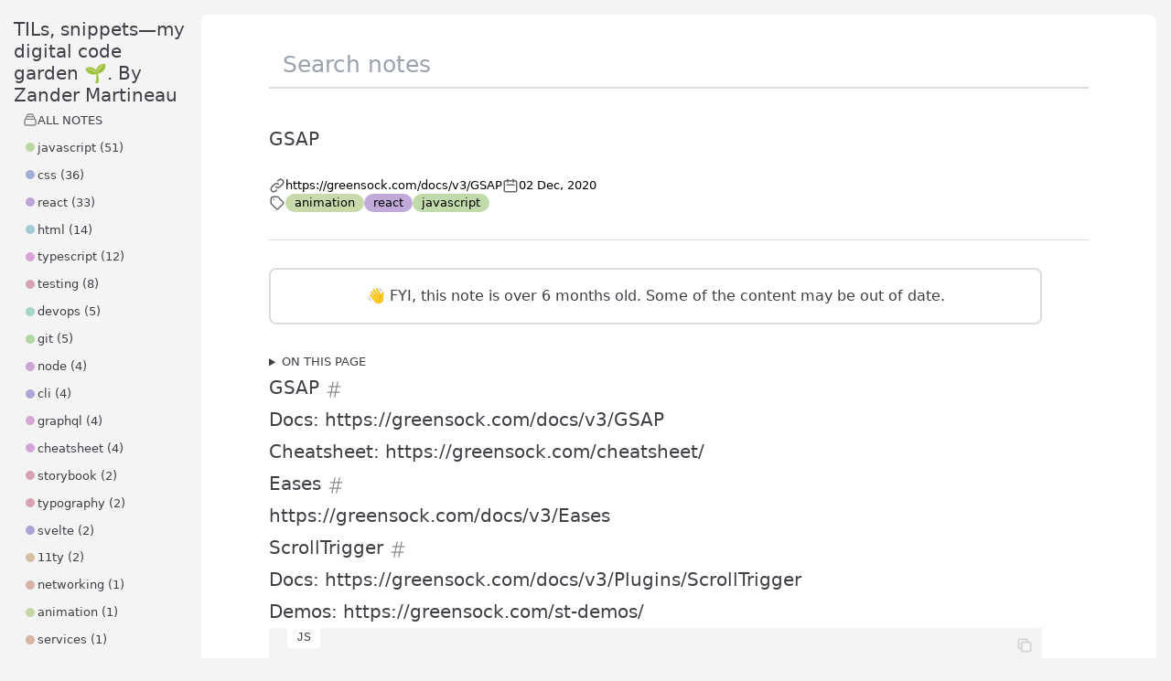

--- FILE ---
content_type: text/html; charset=utf-8
request_url: https://notes.zander.wtf/notes/gsap/
body_size: 4870
content:
<!DOCTYPE html><html lang="en"><head>
    <meta charset="UTF-8">
    <meta name="viewport" content="width=device-width, initial-scale=1.0">
    <title>
      GSAP | Zander's Code Notes 
    </title>
    <meta name="description" content="TILs, snippets—my digital code garden 🌱. By Zander Martineau">

    <link rel="shortcut icon" href="/public/favicon-32x32.png" type="image/png">
    <link rel="stylesheet" href="/css/index.css" media="all">
    <link rel="alternate" type="application/rss+xml" title="RSS" href="/feed.xml">
  </head>

  <body>
    <div class="cn-layoutWrapper">
      <aside class="cn-sidebar">
  <div class="cn-sidebar-contentWrapper">
    <div class="cn-sidebar-top">
      <div class="cn-sidebar-wrapper">
        <div class="prose prose-zinc dark:prose-invert">
          
          <div class="cn-siteDescription">
            TILs, snippets—my digital code garden 🌱. By Zander Martineau
          </div>
          
        </div>

        <nav>
          <a class="cn-sidebar-link uppercase " href="/">
            <svg xmlns="http://www.w3.org/2000/svg" fill="none" viewBox="0 0 24 24" stroke-width="2" stroke="currentColor" class="icon" data-heroicon-name="collection" data-heroicon-style="outline" width="16"><title>All tags</title><path stroke-linecap="round" stroke-linejoin="round" d="M19 11H5m14 0a2 2 0 012 2v6a2 2 0 01-2 2H5a2 2 0 01-2-2v-6a2 2 0 012-2m14 0V9a2 2 0 00-2-2M5 11V9a2 2 0 012-2m0 0V5a2 2 0 012-2h6a2 2 0 012 2v2M7 7h10"></path></svg>
            All notes
          </a>
           
          
          <a class="cn-sidebar-link " href="/tags/javascript">
            <span class="tagDot" style="background-color: hsla(91,40%,60%,0.6);"></span>
            javascript (51)
          </a>

           
          
          <a class="cn-sidebar-link " href="/tags/css">
            <span class="tagDot" style="background-color: hsla(228,40%,60%,0.6);"></span>
            css (36)
          </a>

           
          
          <a class="cn-sidebar-link " href="/tags/react">
            <span class="tagDot" style="background-color: hsla(269,40%,60%,0.6);"></span>
            react (33)
          </a>

           
           
          
          <a class="cn-sidebar-link " href="/tags/html/">
            <span class="tagDot" style="background-color: hsla(196,40%,60%,0.6);"></span>
            html (14)
          </a>

           
          
          <a class="cn-sidebar-link " href="/tags/typescript">
            <span class="tagDot" style="background-color: hsla(297,40%,60%,0.6);"></span>
            typescript (12)
          </a>

           
          
          <a class="cn-sidebar-link " href="/tags/testing">
            <span class="tagDot" style="background-color: hsla(341,40%,60%,0.6);"></span>
            testing (8)
          </a>

           
          
          <a class="cn-sidebar-link " href="/tags/devops">
            <span class="tagDot" style="background-color: hsla(163,40%,60%,0.6);"></span>
            devops (5)
          </a>

           
          
          <a class="cn-sidebar-link " href="/tags/git">
            <span class="tagDot" style="background-color: hsla(105,40%,60%,0.6);"></span>
            git (5)
          </a>

           
          
          <a class="cn-sidebar-link " href="/tags/node">
            <span class="tagDot" style="background-color: hsla(289,40%,60%,0.6);"></span>
            node (4)
          </a>

           
          
          <a class="cn-sidebar-link " href="/tags/cli">
            <span class="tagDot" style="background-color: hsla(252,40%,60%,0.6);"></span>
            cli (4)
          </a>

           
          
          <a class="cn-sidebar-link " href="/tags/graphql">
            <span class="tagDot" style="background-color: hsla(298,40%,60%,0.6);"></span>
            graphql (4)
          </a>

           
          
          <a class="cn-sidebar-link " href="/tags/cheatsheet">
            <span class="tagDot" style="background-color: hsla(295,40%,60%,0.6);"></span>
            cheatsheet (4)
          </a>

           
          
          <a class="cn-sidebar-link " href="/tags/storybook">
            <span class="tagDot" style="background-color: hsla(345,40%,60%,0.6);"></span>
            storybook (2)
          </a>

           
          
          <a class="cn-sidebar-link " href="/tags/typography">
            <span class="tagDot" style="background-color: hsla(344,40%,60%,0.6);"></span>
            typography (2)
          </a>

           
          
          <a class="cn-sidebar-link " href="/tags/svelte">
            <span class="tagDot" style="background-color: hsla(247,40%,60%,0.6);"></span>
            svelte (2)
          </a>

           
          
          <a class="cn-sidebar-link " href="/tags/11ty">
            <span class="tagDot" style="background-color: hsla(32,40%,60%,0.6);"></span>
            11ty (2)
          </a>

           
          
          <a class="cn-sidebar-link " href="/tags/networking">
            <span class="tagDot" style="background-color: hsla(18,40%,60%,0.6);"></span>
            networking (1)
          </a>

           
          
          <a class="cn-sidebar-link " href="/tags/animation">
            <span class="tagDot" style="background-color: hsla(82,40%,60%,0.6);"></span>
            animation (1)
          </a>

           
          
          <a class="cn-sidebar-link " href="/tags/services">
            <span class="tagDot" style="background-color: hsla(19,40%,60%,0.6);"></span>
            services (1)
          </a>

           
          
          <a class="cn-sidebar-link " href="/tags/api">
            <span class="tagDot" style="background-color: hsla(271,40%,60%,0.6);"></span>
            api (1)
          </a>

           
          
          <a class="cn-sidebar-link " href="/tags/a11y">
            <span class="tagDot" style="background-color: hsla(67,40%,60%,0.6);"></span>
            a11y (1)
          </a>

           
          
          <a class="cn-sidebar-link " href="/tags/deno">
            <span class="tagDot" style="background-color: hsla(257,40%,60%,0.6);"></span>
            deno (1)
          </a>

           
          
          <a class="cn-sidebar-link " href="/tags/cypress">
            <span class="tagDot" style="background-color: hsla(61,40%,60%,0.6);"></span>
            cypress (1)
          </a>

           
          
          <a class="cn-sidebar-link " href="/tags/vscode">
            <span class="tagDot" style="background-color: hsla(267,40%,60%,0.6);"></span>
            vscode (1)
          </a>

           
          
          <a class="cn-sidebar-link " href="/tags/sveltekit">
            <span class="tagDot" style="background-color: hsla(208,40%,60%,0.6);"></span>
            sveltekit (1)
          </a>

           
          
          <a class="cn-sidebar-link " href="/tags/ai">
            <span class="tagDot" style="background-color: hsla(66,40%,60%,0.6);"></span>
            ai (1)
          </a>

           
          
          <a class="cn-sidebar-link " href="/tags/sql">
            <span class="tagDot" style="background-color: hsla(131,40%,60%,0.6);"></span>
            sql (1)
          </a>

           
          
          <a class="cn-sidebar-link " href="/tags/interview">
            <span class="tagDot" style="background-color: hsla(113,40%,60%,0.6);"></span>
            interview (1)
          </a>

           
          
          <a class="cn-sidebar-link " href="/tags/questions">
            <span class="tagDot" style="background-color: hsla(283,40%,60%,0.6);"></span>
            questions (1)
          </a>

                   
          <a class="cn-sidebar-link " href="/tags/untagged">
            <span class="tagDot" style="background-color: hsla(60,40%,60%,0.6);"></span>
            untagged (17)
          </a>
                                                               
        </nav>
      </div>
    </div>

    <footer class="cn-sidebar-bottom cn-sidebar-wrapper text-sm">
  <div>
    © 2025 • Made by
    <a href="https://zander.wtf">Zander</a> • <a href="/colophon">Colophon</a> •
    <a href="/feed.xml">RSS</a>
  </div>
</footer>

  </div>
</aside>


      <main id="main" class="cn-main">
        <div class="max-w-4xl mx-auto">
          <div class="flex items-center gap-6 mb-10">
            <button class="cn-nav">
              <svg xmlns="http://www.w3.org/2000/svg" fill="none" viewBox="0 0 24 24" stroke-width="2" stroke="currentColor" class="icon" data-heroicon-name="menu" data-heroicon-style="outline" width="20"><title>Show menu</title><path stroke-linecap="round" stroke-linejoin="round" d="M4 6h16M4 12h16M4 18h16"></path></svg>
            </button>
            <form class="grow" action="/search/">
  <label class="visually-hidden">Search notes</label>
  <input type="search" name="query" placeholder="Search notes" value="" class="searchInput">
  <button class="visually-hidden">Search</button>
</form>

          </div>
          
<article class="note mx-auto mt-6">
  <header>
    <div class="prose prose-zinc dark:prose-invert mb-6">
      <h1>GSAP</h1>
    </div>
    <div class="noteMetadata text-xs mt-6 mb-6 flex flex-col gap-2">
      <div class="flex items-center gap-x-5 gap-y-2 flex-wrap">
        
        <div class="flex items-center gap-2">
          <svg xmlns="http://www.w3.org/2000/svg" fill="none" viewBox="0 0 24 24" stroke-width="2" stroke="currentColor" class="icon" data-heroicon-name="link" data-heroicon-style="outline" width="18"><title>Link</title><path stroke-linecap="round" stroke-linejoin="round" d="M13.828 10.172a4 4 0 00-5.656 0l-4 4a4 4 0 105.656 5.656l1.102-1.101m-.758-4.899a4 4 0 005.656 0l4-4a4 4 0 00-5.656-5.656l-1.1 1.1"></path></svg>
          <a href="https://greensock.com/docs/v3/GSAP">https://greensock.com/docs/v3/GSAP</a>
        </div>
        
        <div class="flex items-center gap-2">
          <svg xmlns="http://www.w3.org/2000/svg" fill="none" viewBox="0 0 24 24" stroke-width="2" stroke="currentColor" class="icon" data-heroicon-name="calendar" data-heroicon-style="outline" width="18"><title>Note date</title><path stroke-linecap="round" stroke-linejoin="round" d="M8 7V3m8 4V3m-9 8h10M5 21h14a2 2 0 002-2V7a2 2 0 00-2-2H5a2 2 0 00-2 2v12a2 2 0 002 2z"></path></svg>
          02 Dec, 2020
        </div>
      </div>
      
      <div class="tags flex items-center gap-2">
        <svg xmlns="http://www.w3.org/2000/svg" fill="none" viewBox="0 0 24 24" stroke-width="2" stroke="currentColor" class="icon" data-heroicon-name="tag" data-heroicon-style="outline" width="18"><title>Tags</title><path stroke-linecap="round" stroke-linejoin="round" d="M7 7h.01M7 3h5c.512 0 1.024.195 1.414.586l7 7a2 2 0 010 2.828l-7 7a2 2 0 01-2.828 0l-7-7A1.994 1.994 0 013 12V7a4 4 0 014-4z"></path></svg>  <a href="/tags/animation" class="badge" style="background-color: hsla(82,40%,60%,0.6);">animation</a>  <a href="/tags/react" class="badge" style="background-color: hsla(269,40%,60%,0.6);">react</a>  <a href="/tags/javascript" class="badge" style="background-color: hsla(91,40%,60%,0.6);">javascript</a> 
      </div>
      
    </div>
  </header>

  <div class="prose prose-zinc dark:prose-invert">
    <div class="oldNoteWarning">
      👋 FYI, this note is over 6 months old. Some of the content may be out of date.
      </div> 
    <details class="tocWrapper">
      <summary>On this page</summary>
      <nav class="toc">
                <ol>
                    
                    <li><a href="#gsap">GSAP</a>
            		</li>

                    <li><a href="#eases">Eases</a>
            		</li>

                    <li><a href="#scroll-trigger">ScrollTrigger</a>
            
                <ol>
                    
                    <li><a href="#with-react">With React</a>
            
                <ol>
                    
                    <li><a href="#cleanup-scroll-listeners">Cleanup scroll listeners</a>
            		</li>
                </ol>
            		</li>
                </ol>
            		</li>

                    <li><a href="#scroll-to">ScrollTo</a>
            		</li>

                    <li><a href="#useful-links">Useful links:</a>
            		</li>
                </ol>
            </nav>
    </details>
    

    <h2 id="gsap" tabindex="-1">GSAP <a class="header-anchor" href="#gsap">
        <span class="visually-hidden">Jump to heading</span>
        <span aria-hidden="true">
          <svg xmlns="http://www.w3.org/2000/svg" fill="none" viewBox="0 0 24 24" stroke-width="1.5" stroke="currentColor" class="icon inline-block" width="20"><path stroke-linecap="round" stroke-linejoin="round" d="M5.25 8.25h15m-16.5 7.5h15m-1.8-13.5l-3.9 19.5m-2.1-19.5l-3.9 19.5"></path></svg>
        </span>
      </a></h2>
<ul>
<li>Docs: <a href="https://greensock.com/docs/v3/GSAP">https://greensock.com/docs/v3/GSAP</a></li>
<li>Cheatsheet: <a href="https://greensock.com/cheatsheet/">https://greensock.com/cheatsheet/</a></li>
</ul>
<h2 id="eases" tabindex="-1">Eases <a class="header-anchor" href="#eases">
        <span class="visually-hidden">Jump to heading</span>
        <span aria-hidden="true">
          <svg xmlns="http://www.w3.org/2000/svg" fill="none" viewBox="0 0 24 24" stroke-width="1.5" stroke="currentColor" class="icon inline-block" width="20"><path stroke-linecap="round" stroke-linejoin="round" d="M5.25 8.25h15m-16.5 7.5h15m-1.8-13.5l-3.9 19.5m-2.1-19.5l-3.9 19.5"></path></svg>
        </span>
      </a></h2>
<p><a href="https://greensock.com/docs/v3/Eases">https://greensock.com/docs/v3/Eases</a></p>
<h2 id="scroll-trigger" tabindex="-1">ScrollTrigger <a class="header-anchor" href="#scroll-trigger">
        <span class="visually-hidden">Jump to heading</span>
        <span aria-hidden="true">
          <svg xmlns="http://www.w3.org/2000/svg" fill="none" viewBox="0 0 24 24" stroke-width="1.5" stroke="currentColor" class="icon inline-block" width="20"><path stroke-linecap="round" stroke-linejoin="round" d="M5.25 8.25h15m-16.5 7.5h15m-1.8-13.5l-3.9 19.5m-2.1-19.5l-3.9 19.5"></path></svg>
        </span>
      </a></h2>
<ul>
<li>Docs: <a href="https://greensock.com/docs/v3/Plugins/ScrollTrigger">https://greensock.com/docs/v3/Plugins/ScrollTrigger</a></li>
<li>Demos: <a href="https://greensock.com/st-demos/">https://greensock.com/st-demos/</a></li>
</ul>
<pre class="language-js" tabindex="0" data-language="js"><code class="language-js"><span class="token keyword">import</span> gsap <span class="token keyword">from</span> <span class="token string">'gsap'</span><br><span class="token keyword">import</span> <span class="token punctuation">{</span> ScrollTrigger <span class="token punctuation">}</span> <span class="token keyword">from</span> <span class="token string">'gsap/ScrollTrigger'</span><br>gsap<span class="token punctuation">.</span><span class="token function">registerPlugin</span><span class="token punctuation">(</span>ScrollTrigger<span class="token punctuation">)</span></code><div class="m-mdic-copy-wrapper"><div class="u-mdic-copy-notify" id="j-notify-1751786240786-1597"><svg xmlns="http://www.w3.org/2000/svg" class="icon inline-block" width="20" fill="none" viewBox="0 0 24 24" stroke="currentColor" stroke-width="2">
      <path stroke-linecap="round" stroke-linejoin="round" d="M9 12l2 2 4-4m6 2a9 9 0 11-18 0 9 9 0 0118 0z"></path>
    </svg>
    </div><button class="u-mdic-copy-btn j-mdic-copy-btn" data-mdic-content="import gsap from 'gsap'
import { ScrollTrigger } from 'gsap/ScrollTrigger'
gsap.registerPlugin(ScrollTrigger)
" data-mdic-attach-content="" data-mdic-notify-id="j-notify-1751786240786-1597" data-mdic-notify-delay="2000" data-mdic-copy-fail-text="copy fail" onclick="!function(t){const e={copy:(t='',e='')=&gt;new Promise((c,o)=&gt;{const n=document.createElement('textarea'),d=e?`\n\n${e}`:e;n.value=`${t}${d}`,document.body.appendChild(n),n.select();try{const t=document.execCommand('copy');document.body.removeChild(n),t?c():o()}catch(t){document.body.removeChild(n),o()}}),btnClick(t){const c=t&amp;&amp;t.dataset?t.dataset:{},o=c.mdicNotifyId,n=document.getElementById(o),d=c.mdicNotifyDelay,i=c.mdicCopyFailText;e.copy(c.mdicContent,c.mdicAttachContent).then(()=&gt;{n.style.display='block',setTimeout(()=&gt;{n.style.display='none'},d)}).catch(()=&gt;{alert(i)})}};e.btnClick(t)}(this);"><svg xmlns="http://www.w3.org/2000/svg" class="icon inline-block" width="20" fill="none" viewBox="0 0 24 24" stroke="currentColor" stroke-width="2">
      <path stroke-linecap="round" stroke-linejoin="round" d="M8 16H6a2 2 0 01-2-2V6a2 2 0 012-2h8a2 2 0 012 2v2m-6 12h8a2 2 0 002-2v-8a2 2 0 00-2-2h-8a2 2 0 00-2 2v8a2 2 0 002 2z"></path>
    </svg></button></div></pre>
<h3 id="with-react" tabindex="-1">With React <a class="header-anchor" href="#with-react">
        <span class="visually-hidden">Jump to heading</span>
        <span aria-hidden="true">
          <svg xmlns="http://www.w3.org/2000/svg" fill="none" viewBox="0 0 24 24" stroke-width="1.5" stroke="currentColor" class="icon inline-block" width="20"><path stroke-linecap="round" stroke-linejoin="round" d="M5.25 8.25h15m-16.5 7.5h15m-1.8-13.5l-3.9 19.5m-2.1-19.5l-3.9 19.5"></path></svg>
        </span>
      </a></h3>
<pre class="language-tsx" tabindex="0" data-language="tsx"><code class="language-tsx"><span class="token keyword">const</span> wrapperRef <span class="token operator">=</span> <span class="token generic-function"><span class="token function">useRef</span><span class="token generic class-name"><span class="token operator">&lt;</span>HTMLDivElement<span class="token operator">&gt;</span></span></span><span class="token punctuation">(</span><span class="token keyword">null</span><span class="token punctuation">)</span><br><span class="token keyword">const</span> oneRef <span class="token operator">=</span> <span class="token generic-function"><span class="token function">useRef</span><span class="token generic class-name"><span class="token operator">&lt;</span>HTMLDivElement<span class="token operator">&gt;</span></span></span><span class="token punctuation">(</span><span class="token keyword">null</span><span class="token punctuation">)</span><br><span class="token keyword">const</span> twoRef <span class="token operator">=</span> <span class="token generic-function"><span class="token function">useRef</span><span class="token generic class-name"><span class="token operator">&lt;</span>HTMLDivElement<span class="token operator">&gt;</span></span></span><span class="token punctuation">(</span><span class="token keyword">null</span><span class="token punctuation">)</span><br><br><span class="token function">useEffect</span><span class="token punctuation">(</span><span class="token punctuation">(</span><span class="token punctuation">)</span> <span class="token operator">=&gt;</span> <span class="token punctuation">{</span><br>  <span class="token keyword">if</span> <span class="token punctuation">(</span><span class="token operator">!</span>oneRef<span class="token punctuation">.</span>current <span class="token operator">&amp;&amp;</span> <span class="token operator">!</span>twoRef<span class="token punctuation">.</span>current<span class="token punctuation">)</span> <span class="token punctuation">{</span><br>    <span class="token keyword">const</span> scrollConfig <span class="token operator">=</span> <span class="token punctuation">{</span><br>      trigger<span class="token operator">:</span> wrapperRef<span class="token punctuation">.</span>current<span class="token punctuation">,</span><br>      start<span class="token operator">:</span> <span class="token string">'top center'</span><span class="token punctuation">,</span><br>      end<span class="token operator">:</span> <span class="token string">'bottom center'</span><span class="token punctuation">,</span><br>    <span class="token punctuation">}</span><br><br>    oneRef<span class="token punctuation">.</span>current <span class="token operator">=</span> ScrollTrigger<span class="token punctuation">.</span><span class="token function">create</span><span class="token punctuation">(</span><span class="token punctuation">{</span><br>      <span class="token operator">...</span>scrollConfig<span class="token punctuation">,</span><br>      <span class="token function-variable function">onEnter</span><span class="token operator">:</span> <span class="token punctuation">(</span>self<span class="token punctuation">)</span> <span class="token operator">=&gt;</span> <span class="token punctuation">{</span><br>        <span class="token comment">// self.isActive</span><br>      <span class="token punctuation">}</span><span class="token punctuation">,</span><br>      <span class="token function-variable function">onLeaveBack</span><span class="token operator">:</span> <span class="token punctuation">(</span>self<span class="token punctuation">)</span> <span class="token operator">=&gt;</span> <span class="token punctuation">{</span><br>        <span class="token comment">// self.isActive</span><br>      <span class="token punctuation">}</span><span class="token punctuation">,</span><br>      invalidateOnRefresh<span class="token operator">:</span> <span class="token boolean">false</span><span class="token punctuation">,</span><br>    <span class="token punctuation">}</span><span class="token punctuation">)</span><br><br>    <span class="token comment">// Line</span><br>    twoRef<span class="token punctuation">.</span>current <span class="token operator">=</span> gsap<span class="token punctuation">.</span><span class="token function">to</span><span class="token punctuation">(</span>lineRef<span class="token punctuation">.</span>current<span class="token punctuation">,</span> <span class="token punctuation">{</span><br>      height<span class="token operator">:</span> wrapperRef<span class="token punctuation">.</span>current<span class="token punctuation">.</span>scrollHeight<span class="token punctuation">,</span><br>      ease<span class="token operator">:</span> <span class="token string">'sine.inOut'</span><span class="token punctuation">,</span><br>      scrollTrigger<span class="token operator">:</span> <span class="token punctuation">{</span><br>        <span class="token operator">...</span>scrollConfig<span class="token punctuation">,</span><br>        scrub<span class="token operator">:</span> <span class="token boolean">true</span><span class="token punctuation">,</span><br>      <span class="token punctuation">}</span><span class="token punctuation">,</span><br>    <span class="token punctuation">}</span><span class="token punctuation">)</span><br>  <span class="token punctuation">}</span><br>  <span class="token keyword">return</span> <span class="token punctuation">(</span><span class="token punctuation">)</span> <span class="token operator">=&gt;</span> <span class="token punctuation">{</span><br>    <span class="token comment">// Cleanup scroll listeners</span><br>    ScrollTrigger<span class="token punctuation">.</span><span class="token function">getAll</span><span class="token punctuation">(</span><span class="token punctuation">)</span><span class="token punctuation">.</span><span class="token function">forEach</span><span class="token punctuation">(</span><span class="token punctuation">(</span>instance<span class="token punctuation">)</span> <span class="token operator">=&gt;</span> <span class="token punctuation">{</span><br>      instance<span class="token punctuation">.</span><span class="token function">kill</span><span class="token punctuation">(</span><span class="token punctuation">)</span><br>    <span class="token punctuation">}</span><span class="token punctuation">)</span><br>    gsap<span class="token punctuation">.</span><span class="token function">killTweensOf</span><span class="token punctuation">(</span>window<span class="token punctuation">)</span><br>  <span class="token punctuation">}</span><br><span class="token punctuation">}</span><span class="token punctuation">,</span> <span class="token punctuation">[</span><span class="token punctuation">]</span><span class="token punctuation">)</span></code><div class="m-mdic-copy-wrapper"><div class="u-mdic-copy-notify" id="j-notify-1751786240786-22052"><svg xmlns="http://www.w3.org/2000/svg" class="icon inline-block" width="20" fill="none" viewBox="0 0 24 24" stroke="currentColor" stroke-width="2">
      <path stroke-linecap="round" stroke-linejoin="round" d="M9 12l2 2 4-4m6 2a9 9 0 11-18 0 9 9 0 0118 0z"></path>
    </svg>
    </div><button class="u-mdic-copy-btn j-mdic-copy-btn" data-mdic-content="const wrapperRef = useRef&lt;HTMLDivElement&gt;(null)
const oneRef = useRef&lt;HTMLDivElement&gt;(null)
const twoRef = useRef&lt;HTMLDivElement&gt;(null)

useEffect(() =&gt; {
  if (!oneRef.current &amp;&amp; !twoRef.current) {
    const scrollConfig = {
      trigger: wrapperRef.current,
      start: 'top center',
      end: 'bottom center',
    }

    oneRef.current = ScrollTrigger.create({
      ...scrollConfig,
      onEnter: (self) =&gt; {
        // self.isActive
      },
      onLeaveBack: (self) =&gt; {
        // self.isActive
      },
      invalidateOnRefresh: false,
    })

    // Line
    twoRef.current = gsap.to(lineRef.current, {
      height: wrapperRef.current.scrollHeight,
      ease: 'sine.inOut',
      scrollTrigger: {
        ...scrollConfig,
        scrub: true,
      },
    })
  }
  return () =&gt; {
    // Cleanup scroll listeners
    ScrollTrigger.getAll().forEach((instance) =&gt; {
      instance.kill()
    })
    gsap.killTweensOf(window)
  }
}, [])
" data-mdic-attach-content="" data-mdic-notify-id="j-notify-1751786240786-22052" data-mdic-notify-delay="2000" data-mdic-copy-fail-text="copy fail" onclick="!function(t){const e={copy:(t='',e='')=&gt;new Promise((c,o)=&gt;{const n=document.createElement('textarea'),d=e?`\n\n${e}`:e;n.value=`${t}${d}`,document.body.appendChild(n),n.select();try{const t=document.execCommand('copy');document.body.removeChild(n),t?c():o()}catch(t){document.body.removeChild(n),o()}}),btnClick(t){const c=t&amp;&amp;t.dataset?t.dataset:{},o=c.mdicNotifyId,n=document.getElementById(o),d=c.mdicNotifyDelay,i=c.mdicCopyFailText;e.copy(c.mdicContent,c.mdicAttachContent).then(()=&gt;{n.style.display='block',setTimeout(()=&gt;{n.style.display='none'},d)}).catch(()=&gt;{alert(i)})}};e.btnClick(t)}(this);"><svg xmlns="http://www.w3.org/2000/svg" class="icon inline-block" width="20" fill="none" viewBox="0 0 24 24" stroke="currentColor" stroke-width="2">
      <path stroke-linecap="round" stroke-linejoin="round" d="M8 16H6a2 2 0 01-2-2V6a2 2 0 012-2h8a2 2 0 012 2v2m-6 12h8a2 2 0 002-2v-8a2 2 0 00-2-2h-8a2 2 0 00-2 2v8a2 2 0 002 2z"></path>
    </svg></button></div></pre>
<h4 id="cleanup-scroll-listeners" tabindex="-1">Cleanup scroll listeners <a class="header-anchor" href="#cleanup-scroll-listeners">
        <span class="visually-hidden">Jump to heading</span>
        <span aria-hidden="true">
          <svg xmlns="http://www.w3.org/2000/svg" fill="none" viewBox="0 0 24 24" stroke-width="1.5" stroke="currentColor" class="icon inline-block" width="20"><path stroke-linecap="round" stroke-linejoin="round" d="M5.25 8.25h15m-16.5 7.5h15m-1.8-13.5l-3.9 19.5m-2.1-19.5l-3.9 19.5"></path></svg>
        </span>
      </a></h4>
<p>Make sure you cleanup your scroll trigger listeners when your component unmounts.</p>
<pre class="language-jsx" tabindex="0" data-language="jsx"><code class="language-jsx"><span class="token comment">// Very simple example</span><br><span class="token function">useEffect</span><span class="token punctuation">(</span><span class="token punctuation">(</span><span class="token punctuation">)</span> <span class="token operator">=&gt;</span> <span class="token punctuation">{</span><br>  <span class="token keyword">return</span> <span class="token punctuation">(</span><span class="token punctuation">)</span> <span class="token operator">=&gt;</span> <span class="token punctuation">{</span><br>    ScrollTrigger<span class="token punctuation">.</span><span class="token function">getAll</span><span class="token punctuation">(</span><span class="token punctuation">)</span><span class="token punctuation">.</span><span class="token function">forEach</span><span class="token punctuation">(</span><span class="token punctuation">(</span><span class="token parameter">instance</span><span class="token punctuation">)</span> <span class="token operator">=&gt;</span> <span class="token punctuation">{</span><br>      instance<span class="token punctuation">.</span><span class="token function">kill</span><span class="token punctuation">(</span><span class="token punctuation">)</span><br>    <span class="token punctuation">}</span><span class="token punctuation">)</span><br>    gsap<span class="token punctuation">.</span><span class="token function">killTweensOf</span><span class="token punctuation">(</span>window<span class="token punctuation">)</span><br>  <span class="token punctuation">}</span><br><span class="token punctuation">}</span><span class="token punctuation">,</span> <span class="token punctuation">[</span><span class="token punctuation">]</span><span class="token punctuation">)</span></code><div class="m-mdic-copy-wrapper"><div class="u-mdic-copy-notify" id="j-notify-1751786240787-65549"><svg xmlns="http://www.w3.org/2000/svg" class="icon inline-block" width="20" fill="none" viewBox="0 0 24 24" stroke="currentColor" stroke-width="2">
      <path stroke-linecap="round" stroke-linejoin="round" d="M9 12l2 2 4-4m6 2a9 9 0 11-18 0 9 9 0 0118 0z"></path>
    </svg>
    </div><button class="u-mdic-copy-btn j-mdic-copy-btn" data-mdic-content="// Very simple example
useEffect(() =&gt; {
  return () =&gt; {
    ScrollTrigger.getAll().forEach((instance) =&gt; {
      instance.kill()
    })
    gsap.killTweensOf(window)
  }
}, [])
" data-mdic-attach-content="" data-mdic-notify-id="j-notify-1751786240787-65549" data-mdic-notify-delay="2000" data-mdic-copy-fail-text="copy fail" onclick="!function(t){const e={copy:(t='',e='')=&gt;new Promise((c,o)=&gt;{const n=document.createElement('textarea'),d=e?`\n\n${e}`:e;n.value=`${t}${d}`,document.body.appendChild(n),n.select();try{const t=document.execCommand('copy');document.body.removeChild(n),t?c():o()}catch(t){document.body.removeChild(n),o()}}),btnClick(t){const c=t&amp;&amp;t.dataset?t.dataset:{},o=c.mdicNotifyId,n=document.getElementById(o),d=c.mdicNotifyDelay,i=c.mdicCopyFailText;e.copy(c.mdicContent,c.mdicAttachContent).then(()=&gt;{n.style.display='block',setTimeout(()=&gt;{n.style.display='none'},d)}).catch(()=&gt;{alert(i)})}};e.btnClick(t)}(this);"><svg xmlns="http://www.w3.org/2000/svg" class="icon inline-block" width="20" fill="none" viewBox="0 0 24 24" stroke="currentColor" stroke-width="2">
      <path stroke-linecap="round" stroke-linejoin="round" d="M8 16H6a2 2 0 01-2-2V6a2 2 0 012-2h8a2 2 0 012 2v2m-6 12h8a2 2 0 002-2v-8a2 2 0 00-2-2h-8a2 2 0 00-2 2v8a2 2 0 002 2z"></path>
    </svg></button></div></pre>
<h2 id="scroll-to" tabindex="-1">ScrollTo <a class="header-anchor" href="#scroll-to">
        <span class="visually-hidden">Jump to heading</span>
        <span aria-hidden="true">
          <svg xmlns="http://www.w3.org/2000/svg" fill="none" viewBox="0 0 24 24" stroke-width="1.5" stroke="currentColor" class="icon inline-block" width="20"><path stroke-linecap="round" stroke-linejoin="round" d="M5.25 8.25h15m-16.5 7.5h15m-1.8-13.5l-3.9 19.5m-2.1-19.5l-3.9 19.5"></path></svg>
        </span>
      </a></h2>
<ul>
<li>Docs: <a href="https://greensock.com/docs/v3/Plugins/ScrollToPlugin">https://greensock.com/docs/v3/Plugins/ScrollToPlugin</a></li>
<li>Demos: <a href="https://greensock.com/st-demos/">https://greensock.com/st-demos/</a></li>
</ul>
<pre class="language-js" tabindex="0" data-language="js"><code class="language-js"><span class="token keyword">import</span> gsap <span class="token keyword">from</span> <span class="token string">'gsap'</span><br><span class="token keyword">import</span> <span class="token punctuation">{</span> ScrollToPlugin <span class="token punctuation">}</span> <span class="token keyword">from</span> <span class="token string">'gsap/ScrollToPlugin'</span><br>gsap<span class="token punctuation">.</span><span class="token function">registerPlugin</span><span class="token punctuation">(</span>ScrollToPlugin<span class="token punctuation">)</span></code><div class="m-mdic-copy-wrapper"><div class="u-mdic-copy-notify" id="j-notify-1751786240787-30718"><svg xmlns="http://www.w3.org/2000/svg" class="icon inline-block" width="20" fill="none" viewBox="0 0 24 24" stroke="currentColor" stroke-width="2">
      <path stroke-linecap="round" stroke-linejoin="round" d="M9 12l2 2 4-4m6 2a9 9 0 11-18 0 9 9 0 0118 0z"></path>
    </svg>
    </div><button class="u-mdic-copy-btn j-mdic-copy-btn" data-mdic-content="import gsap from 'gsap'
import { ScrollToPlugin } from 'gsap/ScrollToPlugin'
gsap.registerPlugin(ScrollToPlugin)
" data-mdic-attach-content="" data-mdic-notify-id="j-notify-1751786240787-30718" data-mdic-notify-delay="2000" data-mdic-copy-fail-text="copy fail" onclick="!function(t){const e={copy:(t='',e='')=&gt;new Promise((c,o)=&gt;{const n=document.createElement('textarea'),d=e?`\n\n${e}`:e;n.value=`${t}${d}`,document.body.appendChild(n),n.select();try{const t=document.execCommand('copy');document.body.removeChild(n),t?c():o()}catch(t){document.body.removeChild(n),o()}}),btnClick(t){const c=t&amp;&amp;t.dataset?t.dataset:{},o=c.mdicNotifyId,n=document.getElementById(o),d=c.mdicNotifyDelay,i=c.mdicCopyFailText;e.copy(c.mdicContent,c.mdicAttachContent).then(()=&gt;{n.style.display='block',setTimeout(()=&gt;{n.style.display='none'},d)}).catch(()=&gt;{alert(i)})}};e.btnClick(t)}(this);"><svg xmlns="http://www.w3.org/2000/svg" class="icon inline-block" width="20" fill="none" viewBox="0 0 24 24" stroke="currentColor" stroke-width="2">
      <path stroke-linecap="round" stroke-linejoin="round" d="M8 16H6a2 2 0 01-2-2V6a2 2 0 012-2h8a2 2 0 012 2v2m-6 12h8a2 2 0 002-2v-8a2 2 0 00-2-2h-8a2 2 0 00-2 2v8a2 2 0 002 2z"></path>
    </svg></button></div></pre>
<h2 id="useful-links" tabindex="-1">Useful links: <a class="header-anchor" href="#useful-links">
        <span class="visually-hidden">Jump to heading</span>
        <span aria-hidden="true">
          <svg xmlns="http://www.w3.org/2000/svg" fill="none" viewBox="0 0 24 24" stroke-width="1.5" stroke="currentColor" class="icon inline-block" width="20"><path stroke-linecap="round" stroke-linejoin="round" d="M5.25 8.25h15m-16.5 7.5h15m-1.8-13.5l-3.9 19.5m-2.1-19.5l-3.9 19.5"></path></svg>
        </span>
      </a></h2>
<ul>
<li><a href="https://css-tricks.com/writing-smarter-animation-code/">https://css-tricks.com/writing-smarter-animation-code/</a></li>
<li><a href="https://css-tricks.com/tips-for-writing-animation-code-efficiently/">https://css-tricks.com/tips-for-writing-animation-code-efficiently/</a></li>
</ul>


    <hr>

    <a href="/">← Back home</a>
  </div>
</article>

        </div>
      </main>
    </div>

    
  


<script defer src="https://static.cloudflareinsights.com/beacon.min.js/vcd15cbe7772f49c399c6a5babf22c1241717689176015" integrity="sha512-ZpsOmlRQV6y907TI0dKBHq9Md29nnaEIPlkf84rnaERnq6zvWvPUqr2ft8M1aS28oN72PdrCzSjY4U6VaAw1EQ==" data-cf-beacon='{"version":"2024.11.0","token":"225ef7a9362a46828626c0cb9752ecf0","r":1,"server_timing":{"name":{"cfCacheStatus":true,"cfEdge":true,"cfExtPri":true,"cfL4":true,"cfOrigin":true,"cfSpeedBrain":true},"location_startswith":null}}' crossorigin="anonymous"></script>
</body></html>

--- FILE ---
content_type: text/css; charset=UTF-8
request_url: https://notes.zander.wtf/css/index.css
body_size: 8186
content:
/*
! tailwindcss v3.2.6 | MIT License | https://tailwindcss.com
*//*
1. Prevent padding and border from affecting element width. (https://github.com/mozdevs/cssremedy/issues/4)
2. Allow adding a border to an element by just adding a border-width. (https://github.com/tailwindcss/tailwindcss/pull/116)
*/

*,
::before,
::after {
  box-sizing: border-box; /* 1 */
  border-width: 0; /* 2 */
  border-style: solid; /* 2 */
  border-color: #e5e7eb; /* 2 */
}

::before,
::after {
  --tw-content: '';
}

/*
1. Use a consistent sensible line-height in all browsers.
2. Prevent adjustments of font size after orientation changes in iOS.
3. Use a more readable tab size.
4. Use the user's configured `sans` font-family by default.
5. Use the user's configured `sans` font-feature-settings by default.
*/

html {
  line-height: 1.5; /* 1 */
  -webkit-text-size-adjust: 100%; /* 2 */
  -moz-tab-size: 4; /* 3 */
  -o-tab-size: 4;
     tab-size: 4; /* 3 */
  font-family: ui-sans-serif, system-ui, -apple-system, BlinkMacSystemFont, "Segoe UI", Roboto, "Helvetica Neue", Arial, "Noto Sans", sans-serif, "Apple Color Emoji", "Segoe UI Emoji", "Segoe UI Symbol", "Noto Color Emoji"; /* 4 */
  font-feature-settings: normal; /* 5 */
}

/*
1. Remove the margin in all browsers.
2. Inherit line-height from `html` so users can set them as a class directly on the `html` element.
*/

body {
  margin: 0; /* 1 */
  line-height: inherit; /* 2 */
}

/*
1. Add the correct height in Firefox.
2. Correct the inheritance of border color in Firefox. (https://bugzilla.mozilla.org/show_bug.cgi?id=190655)
3. Ensure horizontal rules are visible by default.
*/

hr {
  height: 0; /* 1 */
  color: inherit; /* 2 */
  border-top-width: 1px; /* 3 */
}

/*
Add the correct text decoration in Chrome, Edge, and Safari.
*/

abbr:where([title]) {
  -webkit-text-decoration: underline dotted;
          text-decoration: underline dotted;
}

/*
Remove the default font size and weight for headings.
*/

h1,
h2,
h3,
h4,
h5,
h6 {
  font-size: inherit;
  font-weight: inherit;
}

/*
Reset links to optimize for opt-in styling instead of opt-out.
*/

a {
  color: inherit;
  text-decoration: inherit;
}

/*
Add the correct font weight in Edge and Safari.
*/

b,
strong {
  font-weight: bolder;
}

/*
1. Use the user's configured `mono` font family by default.
2. Correct the odd `em` font sizing in all browsers.
*/

code,
kbd,
samp,
pre {
  font-family: ui-monospace, SFMono-Regular, Menlo, Monaco, Consolas, "Liberation Mono", "Courier New", monospace; /* 1 */
  font-size: 1em; /* 2 */
}

/*
Add the correct font size in all browsers.
*/

small {
  font-size: 80%;
}

/*
Prevent `sub` and `sup` elements from affecting the line height in all browsers.
*/

sub,
sup {
  font-size: 75%;
  line-height: 0;
  position: relative;
  vertical-align: baseline;
}

sub {
  bottom: -0.25em;
}

sup {
  top: -0.5em;
}

/*
1. Remove text indentation from table contents in Chrome and Safari. (https://bugs.chromium.org/p/chromium/issues/detail?id=999088, https://bugs.webkit.org/show_bug.cgi?id=201297)
2. Correct table border color inheritance in all Chrome and Safari. (https://bugs.chromium.org/p/chromium/issues/detail?id=935729, https://bugs.webkit.org/show_bug.cgi?id=195016)
3. Remove gaps between table borders by default.
*/

table {
  text-indent: 0; /* 1 */
  border-color: inherit; /* 2 */
  border-collapse: collapse; /* 3 */
}

/*
1. Change the font styles in all browsers.
2. Remove the margin in Firefox and Safari.
3. Remove default padding in all browsers.
*/

button,
input,
optgroup,
select,
textarea {
  font-family: inherit; /* 1 */
  font-size: 100%; /* 1 */
  font-weight: inherit; /* 1 */
  line-height: inherit; /* 1 */
  color: inherit; /* 1 */
  margin: 0; /* 2 */
  padding: 0; /* 3 */
}

/*
Remove the inheritance of text transform in Edge and Firefox.
*/

button,
select {
  text-transform: none;
}

/*
1. Correct the inability to style clickable types in iOS and Safari.
2. Remove default button styles.
*/

button,
[type='button'],
[type='reset'],
[type='submit'] {
  -webkit-appearance: button; /* 1 */
  background-color: transparent; /* 2 */
  background-image: none; /* 2 */
}

/*
Use the modern Firefox focus style for all focusable elements.
*/

:-moz-focusring {
  outline: auto;
}

/*
Remove the additional `:invalid` styles in Firefox. (https://github.com/mozilla/gecko-dev/blob/2f9eacd9d3d995c937b4251a5557d95d494c9be1/layout/style/res/forms.css#L728-L737)
*/

:-moz-ui-invalid {
  box-shadow: none;
}

/*
Add the correct vertical alignment in Chrome and Firefox.
*/

progress {
  vertical-align: baseline;
}

/*
Correct the cursor style of increment and decrement buttons in Safari.
*/

::-webkit-inner-spin-button,
::-webkit-outer-spin-button {
  height: auto;
}

/*
1. Correct the odd appearance in Chrome and Safari.
2. Correct the outline style in Safari.
*/

[type='search'] {
  -webkit-appearance: textfield; /* 1 */
  outline-offset: -2px; /* 2 */
}

/*
Remove the inner padding in Chrome and Safari on macOS.
*/

::-webkit-search-decoration {
  -webkit-appearance: none;
}

/*
1. Correct the inability to style clickable types in iOS and Safari.
2. Change font properties to `inherit` in Safari.
*/

::-webkit-file-upload-button {
  -webkit-appearance: button; /* 1 */
  font: inherit; /* 2 */
}

/*
Add the correct display in Chrome and Safari.
*/

summary {
  display: list-item;
}

/*
Removes the default spacing and border for appropriate elements.
*/

blockquote,
dl,
dd,
h1,
h2,
h3,
h4,
h5,
h6,
hr,
figure,
p,
pre {
  margin: 0;
}

fieldset {
  margin: 0;
  padding: 0;
}

legend {
  padding: 0;
}

ol,
ul,
menu {
  list-style: none;
  margin: 0;
  padding: 0;
}

/*
Prevent resizing textareas horizontally by default.
*/

textarea {
  resize: vertical;
}

/*
1. Reset the default placeholder opacity in Firefox. (https://github.com/tailwindlabs/tailwindcss/issues/3300)
2. Set the default placeholder color to the user's configured gray 400 color.
*/

input::-moz-placeholder, textarea::-moz-placeholder {
  opacity: 1; /* 1 */
  color: #9ca3af; /* 2 */
}

input::placeholder,
textarea::placeholder {
  opacity: 1; /* 1 */
  color: #9ca3af; /* 2 */
}

/*
Set the default cursor for buttons.
*/

button,
[role="button"] {
  cursor: pointer;
}

/*
Make sure disabled buttons don't get the pointer cursor.
*/
:disabled {
  cursor: default;
}

/*
1. Make replaced elements `display: block` by default. (https://github.com/mozdevs/cssremedy/issues/14)
2. Add `vertical-align: middle` to align replaced elements more sensibly by default. (https://github.com/jensimmons/cssremedy/issues/14#issuecomment-634934210)
   This can trigger a poorly considered lint error in some tools but is included by design.
*/

img,
svg,
video,
canvas,
audio,
iframe,
embed,
object {
  display: block; /* 1 */
  vertical-align: middle; /* 2 */
}

/*
Constrain images and videos to the parent width and preserve their intrinsic aspect ratio. (https://github.com/mozdevs/cssremedy/issues/14)
*/

img,
video {
  max-width: 100%;
  height: auto;
}

/* Make elements with the HTML hidden attribute stay hidden by default */
[hidden] {
  display: none;
}

*, ::before, ::after {
  --tw-border-spacing-x: 0;
  --tw-border-spacing-y: 0;
  --tw-translate-x: 0;
  --tw-translate-y: 0;
  --tw-rotate: 0;
  --tw-skew-x: 0;
  --tw-skew-y: 0;
  --tw-scale-x: 1;
  --tw-scale-y: 1;
  --tw-pan-x:  ;
  --tw-pan-y:  ;
  --tw-pinch-zoom:  ;
  --tw-scroll-snap-strictness: proximity;
  --tw-ordinal:  ;
  --tw-slashed-zero:  ;
  --tw-numeric-figure:  ;
  --tw-numeric-spacing:  ;
  --tw-numeric-fraction:  ;
  --tw-ring-inset:  ;
  --tw-ring-offset-width: 0px;
  --tw-ring-offset-color: #fff;
  --tw-ring-color: rgb(59 130 246 / 0.5);
  --tw-ring-offset-shadow: 0 0 #0000;
  --tw-ring-shadow: 0 0 #0000;
  --tw-shadow: 0 0 #0000;
  --tw-shadow-colored: 0 0 #0000;
  --tw-blur:  ;
  --tw-brightness:  ;
  --tw-contrast:  ;
  --tw-grayscale:  ;
  --tw-hue-rotate:  ;
  --tw-invert:  ;
  --tw-saturate:  ;
  --tw-sepia:  ;
  --tw-drop-shadow:  ;
  --tw-backdrop-blur:  ;
  --tw-backdrop-brightness:  ;
  --tw-backdrop-contrast:  ;
  --tw-backdrop-grayscale:  ;
  --tw-backdrop-hue-rotate:  ;
  --tw-backdrop-invert:  ;
  --tw-backdrop-opacity:  ;
  --tw-backdrop-saturate:  ;
  --tw-backdrop-sepia:  ;
}

::backdrop {
  --tw-border-spacing-x: 0;
  --tw-border-spacing-y: 0;
  --tw-translate-x: 0;
  --tw-translate-y: 0;
  --tw-rotate: 0;
  --tw-skew-x: 0;
  --tw-skew-y: 0;
  --tw-scale-x: 1;
  --tw-scale-y: 1;
  --tw-pan-x:  ;
  --tw-pan-y:  ;
  --tw-pinch-zoom:  ;
  --tw-scroll-snap-strictness: proximity;
  --tw-ordinal:  ;
  --tw-slashed-zero:  ;
  --tw-numeric-figure:  ;
  --tw-numeric-spacing:  ;
  --tw-numeric-fraction:  ;
  --tw-ring-inset:  ;
  --tw-ring-offset-width: 0px;
  --tw-ring-offset-color: #fff;
  --tw-ring-color: rgb(59 130 246 / 0.5);
  --tw-ring-offset-shadow: 0 0 #0000;
  --tw-ring-shadow: 0 0 #0000;
  --tw-shadow: 0 0 #0000;
  --tw-shadow-colored: 0 0 #0000;
  --tw-blur:  ;
  --tw-brightness:  ;
  --tw-contrast:  ;
  --tw-grayscale:  ;
  --tw-hue-rotate:  ;
  --tw-invert:  ;
  --tw-saturate:  ;
  --tw-sepia:  ;
  --tw-drop-shadow:  ;
  --tw-backdrop-blur:  ;
  --tw-backdrop-brightness:  ;
  --tw-backdrop-contrast:  ;
  --tw-backdrop-grayscale:  ;
  --tw-backdrop-hue-rotate:  ;
  --tw-backdrop-invert:  ;
  --tw-backdrop-opacity:  ;
  --tw-backdrop-saturate:  ;
  --tw-backdrop-sepia:  ;
}

:root {
  --color-yellow: #ffd200;
  --color-accent: hsl(334, 86%, 48%);
  --sidebar-width: 220px;
  --bg: #f4f4f5;
  --bg-main: white;
  --bg-nav-active: var(--bg-main);
  --text: #3f3f46;
  --color-nav: #3f3f46;
  --color-nav-active: #27272a;
  --bg-note-hover: var(--bg);
  --border: #ddd;
  --f-mono: Comic Code, JetBrains Mono, SF Mono, Menlo, Monaco, Courier New,
    monospace;
  --bg-code: var(--bg);
}

@media (prefers-color-scheme: dark) {
  :root {
    --bg: #27272a;
    /* --bg-code: #1e1e1e; */
    --bg-main: #3f3f46;
    --bg-nav-active: #3f3f46;
    --text: #a1a1aa;
    --color-nav: #a1a1aa;
    --color-nav-active: #e4e4e7;
    --bg-note-hover: var(--bg);
    --border: #71717a;
  }
}

.dark {
  --bg: #27272a;
  /* --bg-code: #1e1e1e; */
  --bg-main: #3f3f46;
  --bg-nav-active: #3f3f46;
  --color-nav: #a1a1aa;
  --color-nav-active: #e4e4e7;
  --bg-note-hover: var(--bg);
  --border: #71717a;
}

/* Typography */

/* @link https://utopia.fyi/type/calculator?c=320,17,1.2,1240,20,1.25,10,3,&s=0.75|0.5|0.25,1.5|2|3|4|6,s-l&g=s,l,xl,12 */

:root {
  --step--3: clamp(0.62rem, calc(0.61rem + 0.04vw), 0.64rem);
  --step--2: clamp(0.74rem, calc(0.72rem + 0.11vw), 0.8rem);
  --step--1: clamp(0.89rem, calc(0.85rem + 0.2vw), 1rem);
  --step-0: clamp(1.06rem, calc(1rem + 0.33vw), 1.25rem);
  --step-1: clamp(1.28rem, calc(1.18rem + 0.5vw), 1.56rem);
  --step-2: clamp(1.53rem, calc(1.38rem + 0.74vw), 1.95rem);
  --step-3: clamp(1.84rem, calc(1.63rem + 1.05vw), 2.44rem);
  --step-4: clamp(2.2rem, calc(1.91rem + 1.48vw), 3.05rem);
  --step-5: clamp(2.64rem, calc(2.24rem + 2.04vw), 3.82rem);
  --step-6: clamp(3.17rem, calc(2.62rem + 2.78vw), 4.77rem);
  --step-7: clamp(3.81rem, calc(3.06rem + 3.75vw), 5.96rem);
  --step-8: clamp(4.57rem, calc(3.57rem + 5.01vw), 7.45rem);
  --step-9: clamp(5.48rem, calc(4.15rem + 6.66vw), 9.31rem);
  --step-10: clamp(6.58rem, calc(4.82rem + 8.8vw), 11.64rem);
}

/* Spacing */

/* @link https://utopia.fyi/space/calculator?c=320,17,1.2,1240,20,1.25,10,3,&s=0.75|0.5|0.25,1.5|2|3|4|6,s-l&g=s,l,xl,12 */

:root {
  --space-4xs: clamp(0.13rem, calc(0.13rem + 0vw), 0.13rem);
  --space-3xs: clamp(0.25rem, calc(0.23rem + 0.11vw), 0.31rem);
  --space-2xs: clamp(0.56rem, calc(0.54rem + 0.11vw), 0.63rem);
  --space-xs: clamp(0.81rem, calc(0.77rem + 0.22vw), 0.94rem);
  --space-s: clamp(1.06rem, calc(1rem + 0.33vw), 1.25rem);
  --space-m: clamp(1.63rem, calc(1.54rem + 0.43vw), 1.88rem);
  --space-l: clamp(2.13rem, calc(1.99rem + 0.65vw), 2.5rem);
  --space-xl: clamp(3.19rem, calc(2.99rem + 0.98vw), 3.75rem);
  --space-2xl: clamp(4.25rem, calc(3.99rem + 1.3vw), 5rem);
  --space-3xl: clamp(6.38rem, calc(5.98rem + 1.96vw), 7.5rem);

  /* One-up pairs */
  --space-3xs-2xs: clamp(0.25rem, calc(0.12rem + 0.65vw), 0.63rem);
  --space-2xs-xs: clamp(0.56rem, calc(0.43rem + 0.65vw), 0.94rem);
  --space-xs-s: clamp(0.81rem, calc(0.66rem + 0.76vw), 1.25rem);
  --space-s-m: clamp(1.06rem, calc(0.78rem + 1.41vw), 1.88rem);
  --space-m-l: clamp(1.63rem, calc(1.32rem + 1.52vw), 2.5rem);
  --space-l-xl: clamp(2.13rem, calc(1.56rem + 2.83vw), 3.75rem);
  --space-xl-2xl: clamp(3.19rem, calc(2.56rem + 3.15vw), 5rem);
  --space-2xl-3xl: clamp(4.25rem, calc(3.12rem + 5.65vw), 7.5rem);

  /* Custom pairs */
  --space-s-l: clamp(1.06rem, calc(0.56rem + 2.5vw), 2.5rem);
  color-scheme: light;
  background-color: var(--bg);
}

@media (prefers-color-scheme: dark) {
  :root {
    color-scheme: dark;
    background-color: var(--bg);
  }
}

:root.dark {
  color-scheme: dark;
  background-color: var(--bg);
}

.icon {
  opacity: 0.6;
}

/* a {
  transition: all 250ms ease-in-out;
} */

a:hover {
  color: var(--color-accent);
}

.container {
  width: 100%;
}

@media (min-width: 640px) {

  .container {
    max-width: 640px;
  }
}

@media (min-width: 768px) {

  .container {
    max-width: 768px;
  }
}

@media (min-width: 1024px) {

  .container {
    max-width: 1024px;
  }
}

@media (min-width: 1280px) {

  .container {
    max-width: 1280px;
  }
}

@media (min-width: 1536px) {

  .container {
    max-width: 1536px;
  }
}

.prose {
  color: var(--tw-prose-body);
  max-width: 65ch;
}

.prose :where(p):not(:where([class~="not-prose"] *)) {
  margin-top: 1.25em;
  margin-bottom: 1.25em;
}

.prose :where([class~="lead"]):not(:where([class~="not-prose"] *)) {
  color: var(--tw-prose-lead);
  font-size: 1.25em;
  line-height: 1.6;
  margin-top: 1.2em;
  margin-bottom: 1.2em;
}

.prose :where(a):not(:where([class~="not-prose"] *)) {
  color: var(--tw-prose-links);
  text-decoration: underline;
  font-weight: 500;
}

.prose :where(a):not(:where([class~="not-prose"] *)):hover {
  color: var(--color-accent);
}

.prose :where(strong):not(:where([class~="not-prose"] *)) {
  color: var(--tw-prose-bold);
  font-weight: 600;
}

.prose :where(a strong):not(:where([class~="not-prose"] *)) {
  color: inherit;
}

.prose :where(blockquote strong):not(:where([class~="not-prose"] *)) {
  color: inherit;
}

.prose :where(thead th strong):not(:where([class~="not-prose"] *)) {
  color: inherit;
}

.prose :where(ol):not(:where([class~="not-prose"] *)) {
  list-style-type: decimal;
  margin-top: 1.25em;
  margin-bottom: 1.25em;
  padding-left: 1.625em;
}

.prose :where(ol[type="A"]):not(:where([class~="not-prose"] *)) {
  list-style-type: upper-alpha;
}

.prose :where(ol[type="a"]):not(:where([class~="not-prose"] *)) {
  list-style-type: lower-alpha;
}

.prose :where(ol[type="A" s]):not(:where([class~="not-prose"] *)) {
  list-style-type: upper-alpha;
}

.prose :where(ol[type="a" s]):not(:where([class~="not-prose"] *)) {
  list-style-type: lower-alpha;
}

.prose :where(ol[type="I"]):not(:where([class~="not-prose"] *)) {
  list-style-type: upper-roman;
}

.prose :where(ol[type="i"]):not(:where([class~="not-prose"] *)) {
  list-style-type: lower-roman;
}

.prose :where(ol[type="I" s]):not(:where([class~="not-prose"] *)) {
  list-style-type: upper-roman;
}

.prose :where(ol[type="i" s]):not(:where([class~="not-prose"] *)) {
  list-style-type: lower-roman;
}

.prose :where(ol[type="1"]):not(:where([class~="not-prose"] *)) {
  list-style-type: decimal;
}

.prose :where(ul):not(:where([class~="not-prose"] *)) {
  list-style-type: disc;
  margin-top: 1.25em;
  margin-bottom: 1.25em;
  padding-left: 1.625em;
}

.prose :where(ol > li):not(:where([class~="not-prose"] *))::marker {
  font-weight: 400;
  color: var(--tw-prose-counters);
}

.prose :where(ul > li):not(:where([class~="not-prose"] *))::marker {
  color: var(--tw-prose-bullets);
}

.prose :where(hr):not(:where([class~="not-prose"] *)) {
  border-color: var(--tw-prose-hr);
  border-top-width: 1px;
  margin-top: 3em;
  margin-bottom: 3em;
}

.prose :where(blockquote):not(:where([class~="not-prose"] *)) {
  font-weight: 500;
  font-style: italic;
  color: var(--tw-prose-quotes);
  border-left-width: 0.25rem;
  border-left-color: var(--tw-prose-quote-borders);
  quotes: "\201C""\201D""\2018""\2019";
  margin-top: 1.6em;
  margin-bottom: 1.6em;
  padding-left: 1em;
}

.prose :where(blockquote p:first-of-type):not(:where([class~="not-prose"] *))::before {
  content: open-quote;
}

.prose :where(blockquote p:last-of-type):not(:where([class~="not-prose"] *))::after {
  content: close-quote;
}

.prose :where(h1):not(:where([class~="not-prose"] *)) {
  color: var(--tw-prose-headings);
  font-weight: 800;
  font-size: 2.25em;
  margin-top: 0;
  margin-bottom: 0.8888889em;
  line-height: 1.1111111;
}

.prose :where(h1 strong):not(:where([class~="not-prose"] *)) {
  font-weight: 900;
  color: inherit;
}

.prose :where(h2):not(:where([class~="not-prose"] *)) {
  color: var(--tw-prose-headings);
  font-weight: 700;
  font-size: 1.5em;
  margin-top: 2em;
  margin-bottom: 1em;
  line-height: 1.3333333;
}

.prose :where(h2 strong):not(:where([class~="not-prose"] *)) {
  font-weight: 800;
  color: inherit;
}

.prose :where(h3):not(:where([class~="not-prose"] *)) {
  color: var(--tw-prose-headings);
  font-weight: 600;
  font-size: 1.25em;
  margin-top: 1.6em;
  margin-bottom: 0.6em;
  line-height: 1.6;
}

.prose :where(h3 strong):not(:where([class~="not-prose"] *)) {
  font-weight: 700;
  color: inherit;
}

.prose :where(h4):not(:where([class~="not-prose"] *)) {
  color: var(--tw-prose-headings);
  font-weight: 600;
  margin-top: 1.5em;
  margin-bottom: 0.5em;
  line-height: 1.5;
}

.prose :where(h4 strong):not(:where([class~="not-prose"] *)) {
  font-weight: 700;
  color: inherit;
}

.prose :where(img):not(:where([class~="not-prose"] *)) {
  margin-top: 2em;
  margin-bottom: 2em;
}

.prose :where(figure > *):not(:where([class~="not-prose"] *)) {
  margin-top: 0;
  margin-bottom: 0;
}

.prose :where(figcaption):not(:where([class~="not-prose"] *)) {
  color: var(--tw-prose-captions);
  font-size: 0.875em;
  line-height: 1.4285714;
  margin-top: 0.8571429em;
}

.prose :where(code):not(:where([class~="not-prose"] *)) {
  color: var(--tw-prose-code);
  font-weight: 600;
  font-size: 0.875em;
}

.prose :where(code):not(:where([class~="not-prose"] *))::before {
  content: "`";
}

.prose :where(code):not(:where([class~="not-prose"] *))::after {
  content: "`";
}

.prose :where(a code):not(:where([class~="not-prose"] *)) {
  color: inherit;
}

.prose :where(h1 code):not(:where([class~="not-prose"] *)) {
  color: inherit;
}

.prose :where(h2 code):not(:where([class~="not-prose"] *)) {
  color: inherit;
  font-size: 0.875em;
}

.prose :where(h3 code):not(:where([class~="not-prose"] *)) {
  color: inherit;
  font-size: 0.9em;
}

.prose :where(h4 code):not(:where([class~="not-prose"] *)) {
  color: inherit;
}

.prose :where(blockquote code):not(:where([class~="not-prose"] *)) {
  color: inherit;
}

.prose :where(thead th code):not(:where([class~="not-prose"] *)) {
  color: inherit;
}

.prose :where(pre):not(:where([class~="not-prose"] *)) {
  color: var(--tw-prose-pre-code);
  background-color: var(--tw-prose-pre-bg);
  overflow-x: auto;
  font-weight: 400;
  font-size: 0.875em;
  line-height: 1.7142857;
  margin-top: 1.7142857em;
  margin-bottom: 1.7142857em;
  border-radius: 0.375rem;
  padding-top: 0.8571429em;
  padding-right: 1.1428571em;
  padding-bottom: 0.8571429em;
  padding-left: 1.1428571em;
}

.prose :where(pre code):not(:where([class~="not-prose"] *)) {
  background-color: transparent;
  border-width: 0;
  border-radius: 0;
  padding: 0;
  font-weight: inherit;
  color: inherit;
  font-size: inherit;
  font-family: inherit;
  line-height: inherit;
}

.prose :where(pre code):not(:where([class~="not-prose"] *))::before {
  content: none;
}

.prose :where(pre code):not(:where([class~="not-prose"] *))::after {
  content: none;
}

.prose :where(table):not(:where([class~="not-prose"] *)) {
  width: 100%;
  table-layout: auto;
  text-align: left;
  margin-top: 2em;
  margin-bottom: 2em;
  font-size: 0.875em;
  line-height: 1.7142857;
}

.prose :where(thead):not(:where([class~="not-prose"] *)) {
  border-bottom-width: 1px;
  border-bottom-color: var(--tw-prose-th-borders);
}

.prose :where(thead th):not(:where([class~="not-prose"] *)) {
  color: var(--tw-prose-headings);
  font-weight: 600;
  vertical-align: bottom;
  padding-right: 0.5714286em;
  padding-bottom: 0.5714286em;
  padding-left: 0.5714286em;
}

.prose :where(tbody tr):not(:where([class~="not-prose"] *)) {
  border-bottom-width: 1px;
  border-bottom-color: var(--tw-prose-td-borders);
}

.prose :where(tbody tr:last-child):not(:where([class~="not-prose"] *)) {
  border-bottom-width: 0;
}

.prose :where(tbody td):not(:where([class~="not-prose"] *)) {
  vertical-align: baseline;
}

.prose :where(tfoot):not(:where([class~="not-prose"] *)) {
  border-top-width: 1px;
  border-top-color: var(--tw-prose-th-borders);
}

.prose :where(tfoot td):not(:where([class~="not-prose"] *)) {
  vertical-align: top;
}

.prose {
  --tw-prose-body: #374151;
  --tw-prose-headings: #111827;
  --tw-prose-lead: #4b5563;
  --tw-prose-links: #111827;
  --tw-prose-bold: #111827;
  --tw-prose-counters: #6b7280;
  --tw-prose-bullets: #d1d5db;
  --tw-prose-hr: #e5e7eb;
  --tw-prose-quotes: #111827;
  --tw-prose-quote-borders: #e5e7eb;
  --tw-prose-captions: #6b7280;
  --tw-prose-code: #111827;
  --tw-prose-pre-code: #e5e7eb;
  --tw-prose-pre-bg: #1f2937;
  --tw-prose-th-borders: #d1d5db;
  --tw-prose-td-borders: #e5e7eb;
  --tw-prose-invert-body: #d1d5db;
  --tw-prose-invert-headings: #fff;
  --tw-prose-invert-lead: #9ca3af;
  --tw-prose-invert-links: #fff;
  --tw-prose-invert-bold: #fff;
  --tw-prose-invert-counters: #9ca3af;
  --tw-prose-invert-bullets: #4b5563;
  --tw-prose-invert-hr: #374151;
  --tw-prose-invert-quotes: #f3f4f6;
  --tw-prose-invert-quote-borders: #374151;
  --tw-prose-invert-captions: #9ca3af;
  --tw-prose-invert-code: #fff;
  --tw-prose-invert-pre-code: #d1d5db;
  --tw-prose-invert-pre-bg: rgb(0 0 0 / 50%);
  --tw-prose-invert-th-borders: #4b5563;
  --tw-prose-invert-td-borders: #374151;
  font-size: var(--step-0);
  line-height: 1.75;
}

.prose :where(video):not(:where([class~="not-prose"] *)) {
  margin-top: 2em;
  margin-bottom: 2em;
}

.prose :where(figure):not(:where([class~="not-prose"] *)) {
  margin-top: 2em;
  margin-bottom: 2em;
}

.prose :where(li):not(:where([class~="not-prose"] *)) {
  margin-top: 0.5em;
  margin-bottom: 0.5em;
}

.prose :where(ol > li):not(:where([class~="not-prose"] *)) {
  padding-left: 0.375em;
}

.prose :where(ul > li):not(:where([class~="not-prose"] *)) {
  padding-left: 0.375em;
}

.prose :where(.prose > ul > li p):not(:where([class~="not-prose"] *)) {
  margin-top: 0.75em;
  margin-bottom: 0.75em;
}

.prose :where(.prose > ul > li > *:first-child):not(:where([class~="not-prose"] *)) {
  margin-top: 1.25em;
}

.prose :where(.prose > ul > li > *:last-child):not(:where([class~="not-prose"] *)) {
  margin-bottom: 1.25em;
}

.prose :where(.prose > ol > li > *:first-child):not(:where([class~="not-prose"] *)) {
  margin-top: 1.25em;
}

.prose :where(.prose > ol > li > *:last-child):not(:where([class~="not-prose"] *)) {
  margin-bottom: 1.25em;
}

.prose :where(ul ul, ul ol, ol ul, ol ol):not(:where([class~="not-prose"] *)) {
  margin-top: 0.75em;
  margin-bottom: 0.75em;
}

.prose :where(hr + *):not(:where([class~="not-prose"] *)) {
  margin-top: 0;
}

.prose :where(h2 + *):not(:where([class~="not-prose"] *)) {
  margin-top: 0;
}

.prose :where(h3 + *):not(:where([class~="not-prose"] *)) {
  margin-top: 0;
}

.prose :where(h4 + *):not(:where([class~="not-prose"] *)) {
  margin-top: 0;
}

.prose :where(thead th:first-child):not(:where([class~="not-prose"] *)) {
  padding-left: 0;
}

.prose :where(thead th:last-child):not(:where([class~="not-prose"] *)) {
  padding-right: 0;
}

.prose :where(tbody td, tfoot td):not(:where([class~="not-prose"] *)) {
  padding-top: 0.5714286em;
  padding-right: 0.5714286em;
  padding-bottom: 0.5714286em;
  padding-left: 0.5714286em;
}

.prose :where(tbody td:first-child, tfoot td:first-child):not(:where([class~="not-prose"] *)) {
  padding-left: 0;
}

.prose :where(tbody td:last-child, tfoot td:last-child):not(:where([class~="not-prose"] *)) {
  padding-right: 0;
}

.prose :where(.prose > :first-child):not(:where([class~="not-prose"] *)) {
  margin-top: 0;
}

.prose :where(.prose > :last-child):not(:where([class~="not-prose"] *)) {
  margin-bottom: 0;
}

.prose-zinc {
  --tw-prose-body: #3f3f46;
  --tw-prose-headings: #18181b;
  --tw-prose-lead: #52525b;
  --tw-prose-links: #18181b;
  --tw-prose-bold: #18181b;
  --tw-prose-counters: #71717a;
  --tw-prose-bullets: #d4d4d8;
  --tw-prose-hr: #e4e4e7;
  --tw-prose-quotes: #18181b;
  --tw-prose-quote-borders: #e4e4e7;
  --tw-prose-captions: #71717a;
  --tw-prose-code: #18181b;
  --tw-prose-pre-code: #e4e4e7;
  --tw-prose-pre-bg: #27272a;
  --tw-prose-th-borders: #d4d4d8;
  --tw-prose-td-borders: #e4e4e7;
  --tw-prose-invert-body: #d4d4d8;
  --tw-prose-invert-headings: #fff;
  --tw-prose-invert-lead: #a1a1aa;
  --tw-prose-invert-links: #fff;
  --tw-prose-invert-bold: #fff;
  --tw-prose-invert-counters: #a1a1aa;
  --tw-prose-invert-bullets: #52525b;
  --tw-prose-invert-hr: #3f3f46;
  --tw-prose-invert-quotes: #f4f4f5;
  --tw-prose-invert-quote-borders: #3f3f46;
  --tw-prose-invert-captions: #a1a1aa;
  --tw-prose-invert-code: #fff;
  --tw-prose-invert-pre-code: #d4d4d8;
  --tw-prose-invert-pre-bg: rgb(0 0 0 / 50%);
  --tw-prose-invert-th-borders: #52525b;
  --tw-prose-invert-td-borders: #3f3f46;
}

.noteListItem {
  display: block;
  align-items: center;
  justify-content: space-between;
  gap: 0.75rem;
  border-radius: 0.25rem;
}

@media (min-width: 768px) {

  .noteListItem {
    display: flex;
  }
}

.noteListItem {
    transition: background-color 200ms ease-in-out;
    overflow: hidden;
    padding: var(--space-3xs) var(--space-xs);
  }

.noteListItem:hover {
    background-color: var(--bg-note-hover);
    color: currentColor;
  }

.noteListItem-title {
    font-size: var(--step-0);
    font-weight: bold;
    padding: var(--space-4xs) 0;
    flex-shrink: 0;
    /* min-width: 260px; */
  }

.noteListItem-tags {
  display: flex;
  align-items: center;
  gap: 0.25rem;
  overflow: hidden;
  text-overflow: ellipsis;
  white-space: nowrap;
}

.noteListItem-date {
  overflow: hidden;
  text-overflow: ellipsis;
  white-space: nowrap;
    font-size: var(--step--2);
    opacity: 0.7;
}

.cn-sidebar {
    box-sizing: border-box;
    margin: 0;
    min-width: 0;
  }

.cn-logo {
    margin-bottom: var(--space-xs);
  }

.cn-logo a {
      font-weight: 800;
      text-decoration: none;
    }

.cn-siteDescription {
    line-height: 1.2;
  }

.cn-sidebar-contentWrapper {
  display: flex;
  flex-direction: column;
  justify-content: space-between;
  gap: 0.75rem;
    overflow-x: hidden;
    overflow-y: auto;
    position: fixed;
    width: var(--sidebar-width);
    height: 100vh;
}

@media screen and (min-width: 768px) {

  .cn-sidebar-contentWrapper {
      position: sticky;
      top: 0
  }
    }

.cn-sidebar-wrapper {
    padding: var(--space-s) var(--space-xs);
    display: flex;
    flex-direction: column;
    gap: 0.75rem;
  }

.cn-sidebar-link {
  display: flex;
  align-items: center;
    padding: var(--space-3xs) var(--space-2xs);
    font-size: var(--step--2);
    gap: var(--space-2xs);
    border-radius: 0.4rem;
    color: var(--color-nav);
    margin: 1px 0;
    transition: background-color 200ms ease-in-out, color 200ms ease-in-out;
}

.cn-sidebar-link .tagDot {
      margin-left: 3px;
      margin-right: 3px;
    }

.cn-sidebar-link.active,
    .cn-sidebar-link:hover {
      background-color: var(--bg-nav-active);
      color: var(--color-nav-active);
    }

.badge {
  display: inline-flex;
  flex-shrink: 0;
  border-radius: 9999px;
  --tw-bg-opacity: 1;
  background-color: rgb(228 228 231 / var(--tw-bg-opacity));
  padding-top: 0.125rem;
  padding-bottom: 0.125rem;
  padding-left: 0.625rem;
  padding-right: 0.625rem;
  font-size: var(--step--2);
  line-height: 1rem;
  text-decoration: none;
  font-weight: normal;
}

a.badge:hover {
  color: currentColor;
  opacity: 0.6;
}

.tagDot {
  border-radius: 0.75rem;
  display: inline-block;
  width: 10px;
  height: 10px;
}

pre {
  padding: var(--space-s);
  margin-bottom: var(--space-l);
  position: relative;
  font-family: var(--f-mono);
  overflow-x: auto;
  background-color: var(--bg) !important;
}

pre[data-language] {
    padding-top: var(--space-m);
  }

/** Don't show the language identifiers */

pre[data-language]::before {
  content: attr(data-language);
  line-height: 1;
  border-radius: 0 0 0.2rem 0.2rem;
  -webkit-user-select: none;
     -moz-user-select: none;
          user-select: none;
  background-color: var(--bg-main);
  padding: var(--space-3xs) var(--space-2xs);
  position: absolute;
  top: 0;
  left: var(--space-s);
  font-size: var(--step--2);
  text-transform: uppercase;
}

pre code a {
  text-decoration: none;
}

/*
@media (prefers-color-scheme: dark) {
  code[class*='language-'],
  pre[class*='language-'] {
    color: #f8f8f2;
    background: none;
    font-family: 'Fira Code', Consolas, Monaco, 'Andale Mono', 'Ubuntu Mono',
      monospace;
    text-align: left;
    white-space: pre;
    word-spacing: normal;
    word-break: normal;
    word-wrap: normal;
    line-height: 1.5;
    -moz-tab-size: 4;
    -o-tab-size: 4;
    tab-size: 4;
    -webkit-hyphens: none;
    -moz-hyphens: none;
    -ms-hyphens: none;
    hyphens: none;
  }

  pre[class*='language-'] {
    padding: 1em;
    margin: 0.5em 0;
    overflow: auto;
    border-radius: 0.3em;
  }

  :not(pre) > code[class*='language-'],
  pre[class*='language-'] {
    background: #2e3440;
  }

  :not(pre) > code[class*='language-'] {
    padding: 0.1em;
    border-radius: 0.3em;
    white-space: normal;
  }

  .token.comment,
  .token.prolog,
  .token.doctype,
  .token.cdata {
    color: #636f88;
  }

  .token.punctuation {
    color: #81a1c1;
  }

  .namespace {
    opacity: 0.7;
  }

  .token.property,
  .token.tag,
  .token.constant,
  .token.symbol,
  .token.deleted {
    color: #81a1c1;
  }

  .token.number {
    color: #b48ead;
  }

  .token.boolean {
    color: #81a1c1;
  }

  .token.selector,
  .token.attr-name,
  .token.string,
  .token.char,
  .token.builtin,
  .token.inserted {
    color: #a3be8c;
  }

  .token.operator,
  .token.entity,
  .token.url,
  .language-css .token.string,
  .style .token.string,
  .token.variable {
    color: #81a1c1;
  }

  .token.atrule,
  .token.attr-value,
  .token.function,
  .token.class-name {
    color: #88c0d0;
  }

  .token.keyword {
    color: #81a1c1;
  }

  .token.regex,
  .token.important {
    color: #ebcb8b;
  }

  .token.important,
  .token.bold {
    font-weight: bold;
  }

  .token.italic {
    font-style: italic;
  }

  .token.entity {
    cursor: help;
  }
} */

.m-mdic-copy-wrapper {
  position: absolute;
  top: 4px;
  right: 4px;
}

.m-mdic-copy-wrapper div.u-mdic-copy-notify,
.m-mdic-copy-wrapper button.u-mdic-copy-btn {
  position: absolute;
  top: 0;
  right: 0;
  text-align: center;
  border: 0;
  border-radius: 3px;
  color: inherit;
  opacity: 0.3;
  outline: none;
  height: 30px;
  width: 30px;
}

.m-mdic-copy-wrapper div.u-mdic-copy-notify {
  display: none;
  z-index: 1;
  opacity: 1;
  background-color: var(--bg-code);
}

pre:has(.u-mdic-copy-btn) .u-mdic-copy-btn {
  opacity: 0;
}

pre:has(.u-mdic-copy-btn):hover .u-mdic-copy-btn {
  opacity: 0.3;
}

pre:has(.u-mdic-copy-btn):hover .u-mdic-copy-btn:hover {
  opacity: 1;
}

.searchInput {
  -webkit-appearance: none;
     -moz-appearance: none;
          appearance: none;
  border: 0;
  border-radius: 0;
  transition: box-shadow 200ms ease-in-out;
  line-height: 1.4rem;
  padding: var(--space-2xs) var(--space-xs);
  display: block;
  width: 100%;
  background: transparent;
  font-size: var(--step-1);
  box-shadow: 0 2px 0 var(--border);
}

.searchInput:focus {
    box-shadow: 0 2px 0 var(--color-accent);
    outline: none;
  }

.cn-layoutWrapper {
  position: relative;
}

@media screen and (min-width: 768px) {
  .cn-layoutWrapper {
    display: grid;
    grid-template-columns: var(--sidebar-width) 1fr;
  }
}

.cn-main {
  box-sizing: border-box;
  margin: 0;
  min-width: 0;
  position: relative;
  overflow-x: hidden;
  overflow-y: auto;
  z-index: 10;
  padding: var(--space-s-m);
  background-color: var(--bg-main);
  transition: transform 200ms ease-in-out;
  /* box-shadow: 0 0 6px -1px rgb(0 0 0 / 10%), 0 0 4px -1px rgb(0 0 0 / 6%); */
  min-height: 100vh;
}

.cn-main[open] {
    transform: translateX(var(--sidebar-width));
  }

@media screen and (min-width: 768px) {
  .cn-main {
    border-radius: 0.5rem;
    margin: 1rem;
    margin-left: 0;
  }

    .cn-main[open] {
      transform: translateX(0);
    }

  .cn-nav {
    display: none;
  }
}

.noteMetadata {
  border-bottom: 1px solid var(--border);
  padding-bottom: var(--space-m);
}

.note header {
  position: sticky;
  top: 0;
}

.oldNoteWarning {
  /*  background-color: hsl(53deg 100% 79% / 30%); #fefce8; */
  padding: var(--space-xs) var(--space-s);
  /* color: #a16207; */
  border-radius: 0.5rem;
  margin: var(--space-m) 0;
  font-size: var(--step--1);
  text-align: center;
  border: 2px solid var(--border);
}

code[class*='language-'],
pre[class*='language-'] {
  text-align: left;
  white-space: pre;
  word-spacing: normal;
  word-break: normal;
  word-wrap: normal;
  line-height: 1.5em;
  -moz-tab-size: 4;
    -o-tab-size: 4;
       tab-size: 4;
  -webkit-hyphens: none;
          hyphens: none;
  color: var(--text) !important;
}

code[class*='language-md'],
pre[class*='language-md'] {
  white-space: pre-line;
}

:not(pre) > code[class*='language-'] {
  white-space: normal;
  border-radius: 0.2em;
  padding: 0.1em;
}

pre[class*='language-'] {
  overflow: auto;
  position: relative;
}

.language-css > code,
.language-sass > code,
.language-scss > code,
.token.number,
.token.unit {
  color: #fd9170;
}

[class*='language-'] .namespace {
  opacity: 0.7;
}

.token.atrule,
.token.boolean,
.token.constant,
.token.function,
.token.id .token.important,
.token.keyword,
.token.symbol {
  color: #0284c7;
}

@media (prefers-color-scheme: dark) {
  .token.atrule,
  .token.boolean,
  .token.constant,
  .token.function,
  .token.id .token.important,
  .token.keyword,
  .token.symbol {
    color: #7dd3fc;
  }
}

.token.id .token.important {
  font-weight: bold;
}

.token.attr-name,
.token.builtin,
.token.class {
  color: #d97706;
}

@media (prefers-color-scheme: dark) {
  .token.attr-name,
  .token.builtin,
  .token.class {
    color: #fde68a;
  }
}

.token.attr-value,
.token.attribute,
.token.pseudo-class,
.token.pseudo-element,
.token.string {
  color: #059669;
}

@media (prefers-color-scheme: dark) {
  .token.attr-value,
  .token.attribute,
  .token.pseudo-class,
  .token.pseudo-element,
  .token.string {
    color: #a7f3d0;
  }
}

.token.cdata,
.token.char,
.token.property,
.token.inserted {
  color: #80cbc4;
}

.token.class-name,
.token.hexcode,
.token.regex {
  color: #ca8a04;
}

@media (prefers-color-scheme: dark) {
  .token.class-name,
  .token.hexcode,
  .token.regex {
    color: #fde047;
  }
}

.token.comment,
.token.doctype,
.token.prolog {
  color: #a1a1aa;
}

@media (prefers-color-scheme: dark) {
  .token.comment,
  .token.doctype,
  .token.prolog {
    color: #71717a;
  }
}

.token.deleted,
.token.entity,
.token.selector,
.token.tag,
.token.url,
.token.variable {
  color: #dc2626;
}

@media (prefers-color-scheme: dark) {
  .token.deleted,
  .token.entity,
  .token.selector,
  .token.tag,
  .token.url,
  .token.variable {
    color: #f87171;
  }
}

.token.punctuation,
.token.operator {
  color: #0891b2;
}

@media (prefers-color-scheme: dark) {
  .token.punctuation,
  .token.operator {
    color: #67e8f9;
  }
}

.tagHeading {
  margin-bottom: 1.5rem;
}

.tagHeading .tagDot {
  height: 1.25rem;
  width: 1.25rem;
}

.tocWrapper {
  font-size: var(--step--1);
}

.tocWrapper summary {
    font-size: var(--step--2);
    text-transform: uppercase;
  }

.tocWrapper ol {
    list-style-type: none;
    padding-left: var(--space-xs);
    margin: 0;
  }

.tocWrapper li {
    margin: 0;
    padding: 0;
  }

/* ie9+ */

.visually-hidden:not(:focus):not(:active) {
  clip: rect(0 0 0 0);
  -webkit-clip-path: inset(50%);
          clip-path: inset(50%);
  height: 1px;
  overflow: hidden;
  position: absolute;
  white-space: nowrap;
  width: 1px;
}

.visible {
  visibility: visible;
}

.collapse {
  visibility: collapse;
}

.static {
  position: static;
}

.fixed {
  position: fixed;
}

.absolute {
  position: absolute;
}

.relative {
  position: relative;
}

.sticky {
  position: sticky;
}

.mx-auto {
  margin-left: auto;
  margin-right: auto;
}

.mb-10 {
  margin-bottom: 2.5rem;
}

.mb-3 {
  margin-bottom: 0.75rem;
}

.mb-4 {
  margin-bottom: 1rem;
}

.mb-6 {
  margin-bottom: 1.5rem;
}

.mt-6 {
  margin-top: 1.5rem;
}

.block {
  display: block;
}

.inline-block {
  display: inline-block;
}

.inline {
  display: inline;
}

.flex {
  display: flex;
}

.inline-flex {
  display: inline-flex;
}

.table {
  display: table;
}

.grid {
  display: grid;
}

.contents {
  display: contents;
}

.hidden {
  display: none;
}

.max-w-4xl {
  max-width: 56rem;
}

.shrink {
  flex-shrink: 1;
}

.grow {
  flex-grow: 1;
}

.transform {
  transform: translate(var(--tw-translate-x), var(--tw-translate-y)) rotate(var(--tw-rotate)) skewX(var(--tw-skew-x)) skewY(var(--tw-skew-y)) scaleX(var(--tw-scale-x)) scaleY(var(--tw-scale-y));
}

.resize {
  resize: both;
}

.flex-col {
  flex-direction: column;
}

.flex-wrap {
  flex-wrap: wrap;
}

.content-start {
  align-content: flex-start;
}

.content-end {
  align-content: flex-end;
}

.items-center {
  align-items: center;
}

.gap-1 {
  gap: 0.25rem;
}

.gap-2 {
  gap: 0.5rem;
}

.gap-3 {
  gap: 0.75rem;
}

.gap-4 {
  gap: 1rem;
}

.gap-6 {
  gap: 1.5rem;
}

.gap-x-5 {
  -moz-column-gap: 1.25rem;
       column-gap: 1.25rem;
}

.gap-y-2 {
  row-gap: 0.5rem;
}

.border {
  border-width: 1px;
}

.text-sm {
  font-size: var(--step--1);
  line-height: 1.25rem;
}

.text-xs {
  font-size: var(--step--2);
  line-height: 1rem;
}

.uppercase {
  text-transform: uppercase;
}

.lowercase {
  text-transform: lowercase;
}

.capitalize {
  text-transform: capitalize;
}

.underline {
  text-decoration-line: underline;
}

.shadow {
  --tw-shadow: 0 1px 3px 0 rgb(0 0 0 / 0.1), 0 1px 2px -1px rgb(0 0 0 / 0.1);
  --tw-shadow-colored: 0 1px 3px 0 var(--tw-shadow-color), 0 1px 2px -1px var(--tw-shadow-color);
  box-shadow: var(--tw-ring-offset-shadow, 0 0 #0000), var(--tw-ring-shadow, 0 0 #0000), var(--tw-shadow);
}

.outline {
  outline-style: solid;
}

.blur {
  --tw-blur: blur(8px);
  filter: var(--tw-blur) var(--tw-brightness) var(--tw-contrast) var(--tw-grayscale) var(--tw-hue-rotate) var(--tw-invert) var(--tw-saturate) var(--tw-sepia) var(--tw-drop-shadow);
}

.drop-shadow {
  --tw-drop-shadow: drop-shadow(0 1px 2px rgb(0 0 0 / 0.1)) drop-shadow(0 1px 1px rgb(0 0 0 / 0.06));
  filter: var(--tw-blur) var(--tw-brightness) var(--tw-contrast) var(--tw-grayscale) var(--tw-hue-rotate) var(--tw-invert) var(--tw-saturate) var(--tw-sepia) var(--tw-drop-shadow);
}

.grayscale {
  --tw-grayscale: grayscale(100%);
  filter: var(--tw-blur) var(--tw-brightness) var(--tw-contrast) var(--tw-grayscale) var(--tw-hue-rotate) var(--tw-invert) var(--tw-saturate) var(--tw-sepia) var(--tw-drop-shadow);
}

.invert {
  --tw-invert: invert(100%);
  filter: var(--tw-blur) var(--tw-brightness) var(--tw-contrast) var(--tw-grayscale) var(--tw-hue-rotate) var(--tw-invert) var(--tw-saturate) var(--tw-sepia) var(--tw-drop-shadow);
}

.sepia {
  --tw-sepia: sepia(100%);
  filter: var(--tw-blur) var(--tw-brightness) var(--tw-contrast) var(--tw-grayscale) var(--tw-hue-rotate) var(--tw-invert) var(--tw-saturate) var(--tw-sepia) var(--tw-drop-shadow);
}

.filter {
  filter: var(--tw-blur) var(--tw-brightness) var(--tw-contrast) var(--tw-grayscale) var(--tw-hue-rotate) var(--tw-invert) var(--tw-saturate) var(--tw-sepia) var(--tw-drop-shadow);
}

.transition {
  transition-property: color, background-color, border-color, outline-color, text-decoration-color, fill, stroke, opacity, box-shadow, transform, filter, -webkit-backdrop-filter;
  transition-property: color, background-color, border-color, outline-color, text-decoration-color, fill, stroke, opacity, box-shadow, transform, filter, backdrop-filter;
  transition-property: color, background-color, border-color, outline-color, text-decoration-color, fill, stroke, opacity, box-shadow, transform, filter, backdrop-filter, -webkit-backdrop-filter;
  transition-timing-function: cubic-bezier(0.4, 0, 0.2, 1);
  transition-duration: 150ms;
}

.ease-in-out {
  transition-timing-function: cubic-bezier(0.4, 0, 0.2, 1);
}

@media (prefers-color-scheme: dark) {

  .dark\:prose-invert {
    --tw-prose-body: var(--tw-prose-invert-body);
    --tw-prose-headings: var(--tw-prose-invert-headings);
    --tw-prose-lead: var(--tw-prose-invert-lead);
    --tw-prose-links: var(--tw-prose-invert-links);
    --tw-prose-bold: var(--tw-prose-invert-bold);
    --tw-prose-counters: var(--tw-prose-invert-counters);
    --tw-prose-bullets: var(--tw-prose-invert-bullets);
    --tw-prose-hr: var(--tw-prose-invert-hr);
    --tw-prose-quotes: var(--tw-prose-invert-quotes);
    --tw-prose-quote-borders: var(--tw-prose-invert-quote-borders);
    --tw-prose-captions: var(--tw-prose-invert-captions);
    --tw-prose-code: var(--tw-prose-invert-code);
    --tw-prose-pre-code: var(--tw-prose-invert-pre-code);
    --tw-prose-pre-bg: var(--tw-prose-invert-pre-bg);
    --tw-prose-th-borders: var(--tw-prose-invert-th-borders);
    --tw-prose-td-borders: var(--tw-prose-invert-td-borders);
  }
}
